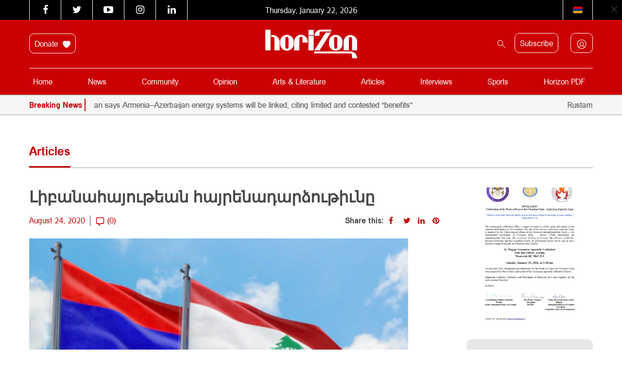

--- FILE ---
content_type: text/javascript; charset=utf-8
request_url: https://horizonweekly.ca/wp-content/cache/min/1/wp-content/themes/horizon_theme/js/jquery.nicescroll.js?ver=1768892479
body_size: 16737
content:
!function(b){function j(){var a=document.getElementsByTagName("script"),b=a[a.length-1].src.split("?")[0];return b.split("/").length>0?b.split("/").slice(0,-1).join("/")+"/":""}function z(a,b,c){for(var d=0;d<b.length;d++)c(a,b[d])}var c=!1,d=!1,f=5e3,g=2e3,h=0,i=b,k=j(),l=["ms","moz","webkit","o"],m=window.requestAnimationFrame||!1,n=window.cancelAnimationFrame||!1;if(!m)for(var o in l){var p=l[o];m||(m=window[p+"RequestAnimationFrame"]),n||(n=window[p+"CancelAnimationFrame"]||window[p+"CancelRequestAnimationFrame"])}var q=window.MutationObserver||window.WebKitMutationObserver||!1,r={zindex:"auto",cursoropacitymin:0,cursoropacitymax:1,cursorcolor:"#424242",cursorwidth:"5px",cursorborder:"1px solid #fff",cursorborderradius:"5px",scrollspeed:60,mousescrollstep:24,touchbehavior:!1,hwacceleration:!0,usetransition:!0,boxzoom:!1,dblclickzoom:!0,gesturezoom:!0,grabcursorenabled:!0,autohidemode:!0,background:"",iframeautoresize:!0,cursorminheight:32,preservenativescrolling:!0,railoffset:!1,bouncescroll:!0,spacebarenabled:!0,railpadding:{top:0,right:0,left:0,bottom:0},disableoutline:!0,horizrailenabled:!0,railalign:"right",railvalign:"bottom",enabletranslate3d:!0,enablemousewheel:!0,enablekeyboard:!0,smoothscroll:!0,sensitiverail:!0,enablemouselockapi:!0,cursorfixedheight:!1,directionlockdeadzone:6,hidecursordelay:400,nativeparentscrolling:!0,enablescrollonselection:!0,overflowx:!0,overflowy:!0,cursordragspeed:.3,rtlmode:!1,cursordragontouch:!1,oneaxismousemode:"auto"},s=!1,t=function(){function g(){var c=["-moz-grab","-webkit-grab","grab"];(b.ischrome&&!b.ischrome22||b.isie)&&(c=[]);for(var d=0;d<c.length;d++){var e=c[d];if(a.style.cursor=e,a.style.cursor==e)return e}return"url(http://www.google.com/intl/en_ALL/mapfiles/openhand.cur),n-resize"}if(s)return s;var a=document.createElement("DIV"),b={};b.haspointerlock="pointerLockElement"in document||"mozPointerLockElement"in document||"webkitPointerLockElement"in document,b.isopera="opera"in window,b.isopera12=b.isopera&&"getUserMedia"in navigator,b.isoperamini="[object OperaMini]"===Object.prototype.toString.call(window.operamini),b.isie="all"in document&&"attachEvent"in a&&!b.isopera,b.isieold=b.isie&&!("msInterpolationMode"in a.style),b.isie7=b.isie&&!b.isieold&&(!("documentMode"in document)||7==document.documentMode),b.isie8=b.isie&&"documentMode"in document&&8==document.documentMode,b.isie9=b.isie&&"performance"in window&&document.documentMode>=9,b.isie10=b.isie&&"performance"in window&&document.documentMode>=10,b.isie9mobile=/iemobile.9/i.test(navigator.userAgent),b.isie9mobile&&(b.isie9=!1),b.isie7mobile=!b.isie9mobile&&b.isie7&&/iemobile/i.test(navigator.userAgent),b.ismozilla="MozAppearance"in a.style,b.iswebkit="WebkitAppearance"in a.style,b.ischrome="chrome"in window,b.ischrome22=b.ischrome&&b.haspointerlock,b.ischrome26=b.ischrome&&"transition"in a.style,b.cantouch="ontouchstart"in document.documentElement||"ontouchstart"in window,b.hasmstouch=window.navigator.msPointerEnabled||!1,b.ismac=/^mac$/i.test(navigator.platform),b.isios=b.cantouch&&/iphone|ipad|ipod/i.test(navigator.platform),b.isios4=b.isios&&!("seal"in Object),b.isandroid=/android/i.test(navigator.userAgent),b.trstyle=!1,b.hastransform=!1,b.hastranslate3d=!1,b.transitionstyle=!1,b.hastransition=!1,b.transitionend=!1;for(var c=["transform","msTransform","webkitTransform","MozTransform","OTransform"],d=0;d<c.length;d++)if(void 0!==a.style[c[d]]){b.trstyle=c[d];break}b.hastransform=0!=b.trstyle,b.hastransform&&(a.style[b.trstyle]="translate3d(1px,2px,3px)",b.hastranslate3d=/translate3d/.test(a.style[b.trstyle])),b.transitionstyle=!1,b.prefixstyle="",b.transitionend=!1;for(var c=["transition","webkitTransition","MozTransition","OTransition","OTransition","msTransition","KhtmlTransition"],e=["","-webkit-","-moz-","-o-","-o","-ms-","-khtml-"],f=["transitionend","webkitTransitionEnd","transitionend","otransitionend","oTransitionEnd","msTransitionEnd","KhtmlTransitionEnd"],d=0;d<c.length;d++)if(c[d]in a.style){b.transitionstyle=c[d],b.prefixstyle=e[d],b.transitionend=f[d];break}return b.ischrome26&&(b.prefixstyle=e[1]),b.hastransition=b.transitionstyle,b.cursorgrabvalue=g(),b.hasmousecapture="setCapture"in a,b.hasMutationObserver=!1!==q,a=null,s=b,b},u=function(a,b){function o(){var a=e.doc.css(l.trstyle);return!(!a||"matrix"!=a.substr(0,6))&&a.replace(/^.*\((.*)\)$/g,"$1").replace(/px/g,"").split(/, +/)}function p(){var a=e.win;if("zIndex"in a)return a.zIndex();for(;a.length>0;){if(9==a[0].nodeType)return!1;var b=a.css("zIndex");if(!isNaN(b)&&0!=b)return parseInt(b);a=a.parent()}return!1}function u(a,b,c){var d=a.css(b),f=parseFloat(d);if(isNaN(f)){f=s[d]||0;var g=3==f?c?e.win.outerHeight()-e.win.innerHeight():e.win.outerWidth()-e.win.innerWidth():1;return e.isie8&&f&&(f+=1),g?f:0}return f}function w(a,b,c,d){e._bind(a,b,function(d){var d=d||window.event,e={original:d,target:d.target||d.srcElement,type:"wheel",deltaMode:"MozMousePixelScroll"==d.type?0:1,deltaX:0,deltaZ:0,preventDefault:function(){return d.preventDefault?d.preventDefault():d.returnValue=!1,!1},stopImmediatePropagation:function(){d.stopImmediatePropagation?d.stopImmediatePropagation():d.cancelBubble=!0}};return"mousewheel"==b?(e.deltaY=-.025*d.wheelDelta,d.wheelDeltaX&&(e.deltaX=-.025*d.wheelDeltaX)):e.deltaY=d.detail,c.call(a,e)},d)}function x(a,b,c){var d,f;if(0==a.deltaMode?(d=-Math.floor(a.deltaX*(e.opt.mousescrollstep/54)),f=-Math.floor(a.deltaY*(e.opt.mousescrollstep/54))):1==a.deltaMode&&(d=-Math.floor(a.deltaX*e.opt.mousescrollstep),f=-Math.floor(a.deltaY*e.opt.mousescrollstep)),b&&e.opt.oneaxismousemode&&0==d&&f&&(d=f,f=0),d&&(e.scrollmom&&e.scrollmom.stop(),e.lastdeltax+=d,e.debounced("mousewheelx",function(){var a=e.lastdeltax;e.lastdeltax=0,e.rail.drag||e.doScrollLeftBy(a)},120)),f){if(e.opt.nativeparentscrolling&&c&&!e.ispage&&!e.zoomactive)if(f<0){if(e.getScrollTop()>=e.page.maxh)return!0}else if(e.getScrollTop()<=0)return!0;e.scrollmom&&e.scrollmom.stop(),e.lastdeltay+=f,e.debounced("mousewheely",function(){var a=e.lastdeltay;e.lastdeltay=0,e.rail.drag||e.doScrollBy(a)},120)}return a.stopImmediatePropagation(),a.preventDefault()}var e=this;if(this.version="3.5.0 BETA5",this.name="nicescroll",this.me=b,this.opt={doc:i("body"),win:!1},i.extend(this.opt,r),this.opt.snapbackspeed=80,a)for(var j in e.opt)void 0!==a[j]&&(e.opt[j]=a[j]);this.doc=e.opt.doc,this.iddoc=this.doc&&this.doc[0]?this.doc[0].id||"":"",this.ispage=/BODY|HTML/.test(e.opt.win?e.opt.win[0].nodeName:this.doc[0].nodeName),this.haswrapper=!1!==e.opt.win,this.win=e.opt.win||(this.ispage?i(window):this.doc),this.docscroll=this.ispage&&!this.haswrapper?i(window):this.win,this.body=i("body"),this.viewport=!1,this.isfixed=!1,this.iframe=!1,this.isiframe="IFRAME"==this.doc[0].nodeName&&"IFRAME"==this.win[0].nodeName,this.istextarea="TEXTAREA"==this.win[0].nodeName,this.forcescreen=!1,this.canshowonmouseevent="scroll"!=e.opt.autohidemode,this.onmousedown=!1,this.onmouseup=!1,this.onmousemove=!1,this.onmousewheel=!1,this.onkeypress=!1,this.ongesturezoom=!1,this.onclick=!1,this.onscrollstart=!1,this.onscrollend=!1,this.onscrollcancel=!1,this.onzoomin=!1,this.onzoomout=!1,this.view=!1,this.page=!1,this.scroll={x:0,y:0},this.scrollratio={x:0,y:0},this.cursorheight=20,this.scrollvaluemax=0,this.checkrtlmode=!1,this.scrollrunning=!1,this.scrollmom=!1,this.observer=!1,this.observerremover=!1;do{this.id="ascrail"+g++}while(document.getElementById(this.id));this.rail=!1,this.cursor=!1,this.cursorfreezed=!1,this.selectiondrag=!1,this.zoom=!1,this.zoomactive=!1,this.hasfocus=!1,this.hasmousefocus=!1,this.visibility=!0,this.locked=!1,this.hidden=!1,this.cursoractive=!0,this.overflowx=e.opt.overflowx,this.overflowy=e.opt.overflowy,this.nativescrollingarea=!1,this.checkarea=0,this.events=[],this.saved={},this.delaylist={},this.synclist={},this.lastdeltax=0,this.lastdeltay=0,this.detected=t();var l=i.extend({},this.detected);this.canhwscroll=l.hastransform&&e.opt.hwacceleration,this.ishwscroll=this.canhwscroll&&e.haswrapper,this.istouchcapable=!1,l.cantouch&&l.ischrome&&!l.isios&&!l.isandroid&&(this.istouchcapable=!0,l.cantouch=!1),l.cantouch&&l.ismozilla&&!l.isios&&!l.isandroid&&(this.istouchcapable=!0,l.cantouch=!1),e.opt.enablemouselockapi||(l.hasmousecapture=!1,l.haspointerlock=!1),this.delayed=function(a,b,c,d){var f=e.delaylist[a],g=(new Date).getTime();if(!d&&f&&f.tt)return!1;f&&f.tt&&clearTimeout(f.tt),f&&f.last+c>g&&!f.tt?e.delaylist[a]={last:g+c,tt:setTimeout(function(){e.delaylist[a].tt=0,b.call()},c)}:f&&f.tt||(e.delaylist[a]={last:g,tt:0},setTimeout(function(){b.call()},0))},this.debounced=function(a,b,c){var d=e.delaylist[a];(new Date).getTime();e.delaylist[a]=b,d||setTimeout(function(){var b=e.delaylist[a];e.delaylist[a]=!1,b.call()},c)},this.synched=function(a,b){function c(){e.onsync||(m(function(){e.onsync=!1;for(a in e.synclist){var b=e.synclist[a];b&&b.call(e),e.synclist[a]=!1}}),e.onsync=!0)}return e.synclist[a]=b,c(),a},this.unsynched=function(a){e.synclist[a]&&(e.synclist[a]=!1)},this.css=function(a,b){for(var c in b)e.saved.css.push([a,c,a.css(c)]),a.css(c,b[c])},this.scrollTop=function(a){return void 0===a?e.getScrollTop():e.setScrollTop(a)},this.scrollLeft=function(a){return void 0===a?e.getScrollLeft():e.setScrollLeft(a)},BezierClass=function(a,b,c,d,e,f,g){this.st=a,this.ed=b,this.spd=c,this.p1=d||0,this.p2=e||1,this.p3=f||0,this.p4=g||1,this.ts=(new Date).getTime(),this.df=this.ed-this.st},BezierClass.prototype={B2:function(a){return 3*a*a*(1-a)},B3:function(a){return 3*a*(1-a)*(1-a)},B4:function(a){return(1-a)*(1-a)*(1-a)},getNow:function(){var a=(new Date).getTime(),b=1-(a-this.ts)/this.spd,c=this.B2(b)+this.B3(b)+this.B4(b);return b<0?this.ed:this.st+Math.round(this.df*c)},update:function(a,b){return this.st=this.getNow(),this.ed=a,this.spd=b,this.ts=(new Date).getTime(),this.df=this.ed-this.st,this}},this.ishwscroll?(this.doc.translate={x:0,y:0,tx:"0px",ty:"0px"},l.hastranslate3d&&l.isios&&this.doc.css("-webkit-backface-visibility","hidden"),this.getScrollTop=function(a){if(!a){var b=o();if(b)return 16==b.length?-b[13]:-b[5];if(e.timerscroll&&e.timerscroll.bz)return e.timerscroll.bz.getNow()}return e.doc.translate.y},this.getScrollLeft=function(a){if(!a){var b=o();if(b)return 16==b.length?-b[12]:-b[4];if(e.timerscroll&&e.timerscroll.bh)return e.timerscroll.bh.getNow()}return e.doc.translate.x},document.createEvent?this.notifyScrollEvent=function(a){var b=document.createEvent("UIEvents");b.initUIEvent("scroll",!1,!0,window,1),a.dispatchEvent(b)}:document.fireEvent?this.notifyScrollEvent=function(a){var b=document.createEventObject();a.fireEvent("onscroll"),b.cancelBubble=!0}:this.notifyScrollEvent=function(a,b){},l.hastranslate3d&&e.opt.enabletranslate3d?(this.setScrollTop=function(a,b){e.doc.translate.y=a,e.doc.translate.ty=-1*a+"px",e.doc.css(l.trstyle,"translate3d("+e.doc.translate.tx+","+e.doc.translate.ty+",0px)"),b||e.notifyScrollEvent(e.win[0])},this.setScrollLeft=function(a,b){e.doc.translate.x=a,e.doc.translate.tx=-1*a+"px",e.doc.css(l.trstyle,"translate3d("+e.doc.translate.tx+","+e.doc.translate.ty+",0px)"),b||e.notifyScrollEvent(e.win[0])}):(this.setScrollTop=function(a,b){e.doc.translate.y=a,e.doc.translate.ty=-1*a+"px",e.doc.css(l.trstyle,"translate("+e.doc.translate.tx+","+e.doc.translate.ty+")"),b||e.notifyScrollEvent(e.win[0])},this.setScrollLeft=function(a,b){e.doc.translate.x=a,e.doc.translate.tx=-1*a+"px",e.doc.css(l.trstyle,"translate("+e.doc.translate.tx+","+e.doc.translate.ty+")"),b||e.notifyScrollEvent(e.win[0])})):(this.getScrollTop=function(){return e.docscroll.scrollTop()},this.setScrollTop=function(a){return e.docscroll.scrollTop(a)},this.getScrollLeft=function(){return e.docscroll.scrollLeft()},this.setScrollLeft=function(a){return e.docscroll.scrollLeft(a)}),this.getTarget=function(a){return!!a&&(a.target?a.target:!!a.srcElement&&a.srcElement)},this.hasParent=function(a,b){if(!a)return!1;for(var c=a.target||a.srcElement||a||!1;c&&c.id!=b;)c=c.parentNode||!1;return!1!==c};var s={thin:1,medium:3,thick:5};this.getOffset=function(){if(e.isfixed)return{top:parseFloat(e.win.css("top")),left:parseFloat(e.win.css("left"))};if(!e.viewport)return e.win.offset();var a=e.win.offset(),b=e.viewport.offset();return{top:a.top-b.top+e.viewport.scrollTop(),left:a.left-b.left+e.viewport.scrollLeft()}},this.updateScrollBar=function(a){if(e.ishwscroll)e.rail.css({height:e.win.innerHeight()}),e.railh&&e.railh.css({width:e.win.innerWidth()});else{var b=e.getOffset(),c={top:b.top,left:b.left};c.top+=u(e.win,"border-top-width",!0);e.win.outerWidth(),e.win.innerWidth();c.left+=e.rail.align?e.win.outerWidth()-u(e.win,"border-right-width")-e.rail.width:u(e.win,"border-left-width");var f=e.opt.railoffset;if(f&&(f.top&&(c.top+=f.top),e.rail.align&&f.left&&(c.left+=f.left)),e.locked||e.rail.css({top:c.top,left:c.left,height:a?a.h:e.win.innerHeight()}),e.zoom&&e.zoom.css({top:c.top+1,left:1==e.rail.align?c.left-20:c.left+e.rail.width+4}),e.railh&&!e.locked){var c={top:b.top,left:b.left},g=e.railh.align?c.top+u(e.win,"border-top-width",!0)+e.win.innerHeight()-e.railh.height:c.top+u(e.win,"border-top-width",!0),h=c.left+u(e.win,"border-left-width");e.railh.css({top:g,left:h,width:e.railh.width})}}},this.doRailClick=function(a,b,c){var d,f,g,h;e.locked||(e.cancelEvent(a),b?(d=c?e.doScrollLeft:e.doScrollTop,g=c?(a.pageX-e.railh.offset().left-e.cursorwidth/2)*e.scrollratio.x:(a.pageY-e.rail.offset().top-e.cursorheight/2)*e.scrollratio.y,d(g)):(d=c?e.doScrollLeftBy:e.doScrollBy,g=c?e.scroll.x:e.scroll.y,h=c?a.pageX-e.railh.offset().left:a.pageY-e.rail.offset().top,f=c?e.view.w:e.view.h,d(g>=h?f:-f)))},e.hasanimationframe=m,e.hascancelanimationframe=n,e.hasanimationframe?e.hascancelanimationframe||(n=function(){e.cancelAnimationFrame=!0}):(m=function(a){return setTimeout(a,15-Math.floor(+new Date/1e3)%16)},n=clearInterval),this.init=function(){function z(a){if(e.selectiondrag){if(a){var b=e.win.outerHeight(),c=a.pageY-e.selectiondrag.top;c>0&&c<b&&(c=0),c>=b&&(c-=b),e.selectiondrag.df=c}if(0!=e.selectiondrag.df){var d=2*-Math.floor(e.selectiondrag.df/6);e.doScrollBy(d),e.debounced("doselectionscroll",function(){z()},50)}}}function C(a){e.iframexd=!1;try{var b="contentDocument"in this?this.contentDocument:this.contentWindow.document;b.domain}catch(a){e.iframexd=!0,b=!1}if(e.iframexd)return"console"in window&&console.log("NiceScroll error: policy restriced iframe"),!0;if(e.forcescreen=!0,e.isiframe&&(e.iframe={doc:i(b),html:e.doc.contents().find("html")[0],body:e.doc.contents().find("body")[0]},e.getContentSize=function(){return{w:Math.max(e.iframe.html.scrollWidth,e.iframe.body.scrollWidth),h:Math.max(e.iframe.html.scrollHeight,e.iframe.body.scrollHeight)}},e.docscroll=i(e.iframe.body)),!l.isios&&e.opt.iframeautoresize&&!e.isiframe){e.win.scrollTop(0),e.doc.height("");var d=Math.max(b.getElementsByTagName("html")[0].scrollHeight,b.body.scrollHeight);e.doc.height(d)}e.lazyResize(30),l.isie7&&e.css(i(e.iframe.html),{"overflow-y":"hidden"}),e.css(i(e.iframe.body),{"overflow-y":"hidden"}),l.isios&&e.haswrapper&&(e.css(i(b.body),{"-webkit-transform":"translate3d(0,0,0)"}),console.log(1)),"contentWindow"in this?e.bind(this.contentWindow,"scroll",e.onscroll):e.bind(b,"scroll",e.onscroll),e.opt.enablemousewheel&&e.bind(b,"mousewheel",e.onmousewheel),e.opt.enablekeyboard&&e.bind(b,l.isopera?"keypress":"keydown",e.onkeypress),(l.cantouch||e.opt.touchbehavior)&&(e.bind(b,"mousedown",e.ontouchstart),e.bind(b,"mousemove",function(a){e.ontouchmove(a,!0)}),e.opt.grabcursorenabled&&l.cursorgrabvalue&&e.css(i(b.body),{cursor:l.cursorgrabvalue})),e.bind(b,"mouseup",e.ontouchend),e.zoom&&(e.opt.dblclickzoom&&e.bind(b,"dblclick",e.doZoom),e.ongesturezoom&&e.bind(b,"gestureend",e.ongesturezoom))}if(e.saved.css=[],l.isie7mobile)return!0;if(l.isoperamini)return!0;if(l.hasmstouch&&e.css(e.ispage?i("html"):e.win,{"-ms-touch-action":"none"}),e.zindex="auto",e.ispage||"auto"!=e.opt.zindex?e.zindex=e.opt.zindex:e.zindex=p()||"auto",e.ispage||"auto"==e.zindex||e.zindex>h&&(h=e.zindex),e.isie&&0==e.zindex&&"auto"==e.opt.zindex&&(e.zindex="auto"),!e.ispage||!l.cantouch&&!l.isieold&&!l.isie9mobile){var a=e.docscroll;e.ispage&&(a=e.haswrapper?e.win:e.doc),l.isie9mobile||e.css(a,{"overflow-y":"hidden"}),e.ispage&&l.isie7&&("BODY"==e.doc[0].nodeName?e.css(i("html"),{"overflow-y":"hidden"}):"HTML"==e.doc[0].nodeName&&e.css(i("body"),{"overflow-y":"hidden"})),!l.isios||e.ispage||e.haswrapper||e.css(i("body"),{"-webkit-overflow-scrolling":"touch"});var b=i(document.createElement("div"));b.css({position:"relative",top:0,float:"right",width:e.opt.cursorwidth,height:"0px","background-color":e.opt.cursorcolor,border:e.opt.cursorborder,"background-clip":"padding-box","-webkit-border-radius":e.opt.cursorborderradius,"-moz-border-radius":e.opt.cursorborderradius,"border-radius":e.opt.cursorborderradius}),b.hborder=parseFloat(b.outerHeight()-b.innerHeight()),e.cursor=b;var g=i(document.createElement("div"));g.attr("id",e.id),g.addClass("nicescroll-rails");var j,m,n=["left","right"];for(var o in n)m=n[o],j=e.opt.railpadding[m],j?g.css("padding-"+m,j+"px"):e.opt.railpadding[m]=0;g.append(b),g.width=Math.max(parseFloat(e.opt.cursorwidth),b.outerWidth())+e.opt.railpadding.left+e.opt.railpadding.right,g.css({width:g.width+"px",zIndex:e.zindex,background:e.opt.background,cursor:"default"}),g.visibility=!0,g.scrollable=!0,g.align="left"==e.opt.railalign?0:1,e.rail=g,e.rail.drag=!1;var r=!1;if(!e.opt.boxzoom||e.ispage||l.isieold||(r=document.createElement("div"),e.bind(r,"click",e.doZoom),e.zoom=i(r),e.zoom.css({cursor:"pointer","z-index":e.zindex,backgroundImage:"url("+k+"zoomico.png)",height:18,width:18,backgroundPosition:"0px 0px"}),e.opt.dblclickzoom&&e.bind(e.win,"dblclick",e.doZoom),l.cantouch&&e.opt.gesturezoom&&(e.ongesturezoom=function(a){return a.scale>1.5&&e.doZoomIn(a),a.scale<.8&&e.doZoomOut(a),e.cancelEvent(a)},e.bind(e.win,"gestureend",e.ongesturezoom))),e.railh=!1,e.opt.horizrailenabled){e.css(a,{"overflow-x":"hidden"});var b=i(document.createElement("div"));b.css({position:"relative",top:0,height:e.opt.cursorwidth,width:"0px","background-color":e.opt.cursorcolor,border:e.opt.cursorborder,"background-clip":"padding-box","-webkit-border-radius":e.opt.cursorborderradius,"-moz-border-radius":e.opt.cursorborderradius,"border-radius":e.opt.cursorborderradius}),b.wborder=parseFloat(b.outerWidth()-b.innerWidth()),e.cursorh=b;var s=i(document.createElement("div"));s.attr("id",e.id+"-hr"),s.addClass("nicescroll-rails"),s.height=Math.max(parseFloat(e.opt.cursorwidth),b.outerHeight()),s.css({height:s.height+"px",zIndex:e.zindex,background:e.opt.background}),s.append(b),s.visibility=!0,s.scrollable=!0,s.align="top"==e.opt.railvalign?0:1,e.railh=s,e.railh.drag=!1}if(e.ispage)g.css({position:"fixed",top:"0px",height:"100%"}),g.align?g.css({right:"0px"}):g.css({left:"0px"}),e.body.append(g),e.railh&&(s.css({position:"fixed",left:"0px",width:"100%"}),s.align?s.css({bottom:"0px"}):s.css({top:"0px"}),e.body.append(s));else{if(e.ishwscroll){"static"==e.win.css("position")&&e.css(e.win,{position:"relative"});var t="HTML"==e.win[0].nodeName?e.body:e.win;e.zoom&&(e.zoom.css({position:"absolute",top:1,right:0,"margin-right":g.width+4}),t.append(e.zoom)),g.css({position:"absolute",top:0}),g.align?g.css({right:0}):g.css({left:0}),t.append(g),s&&(s.css({position:"absolute",left:0,bottom:0}),s.align?s.css({bottom:0}):s.css({top:0}),t.append(s))}else{e.isfixed="fixed"==e.win.css("position");var u=e.isfixed?"fixed":"absolute";e.isfixed||(e.viewport=e.getViewport(e.win[0])),e.viewport&&(e.body=e.viewport,0==/relative|absolute/.test(e.viewport.css("position"))&&e.css(e.viewport,{position:"relative"})),g.css({position:u}),e.zoom&&e.zoom.css({position:u}),e.updateScrollBar(),e.body.append(g),e.zoom&&e.body.append(e.zoom),e.railh&&(s.css({position:u}),e.body.append(s))}l.isios&&e.css(e.win,{"-webkit-tap-highlight-color":"rgba(0,0,0,0)","-webkit-touch-callout":"none"}),l.isie&&e.opt.disableoutline&&e.win.attr("hideFocus","true"),l.iswebkit&&e.opt.disableoutline&&e.win.css({outline:"none"})}if(!1===e.opt.autohidemode?(e.autohidedom=!1,e.rail.css({opacity:e.opt.cursoropacitymax}),e.railh&&e.railh.css({opacity:e.opt.cursoropacitymax})):!0===e.opt.autohidemode?(e.autohidedom=i().add(e.rail),l.isie8&&(e.autohidedom=e.autohidedom.add(e.cursor)),e.railh&&(e.autohidedom=e.autohidedom.add(e.railh)),e.railh&&l.isie8&&(e.autohidedom=e.autohidedom.add(e.cursorh))):"scroll"==e.opt.autohidemode?(e.autohidedom=i().add(e.rail),e.railh&&(e.autohidedom=e.autohidedom.add(e.railh))):"cursor"==e.opt.autohidemode?(e.autohidedom=i().add(e.cursor),e.railh&&(e.autohidedom=e.autohidedom.add(e.cursorh))):"hidden"==e.opt.autohidemode&&(e.autohidedom=!1,e.hide(),e.locked=!1),l.isie9mobile){e.scrollmom=new v(e),e.onmangotouch=function(a){var b=e.getScrollTop(),c=e.getScrollLeft();if(b==e.scrollmom.lastscrolly&&c==e.scrollmom.lastscrollx)return!0;var d=b-e.mangotouch.sy,f=c-e.mangotouch.sx;if(0!=Math.round(Math.sqrt(Math.pow(f,2)+Math.pow(d,2)))){var h=d<0?-1:1,i=f<0?-1:1,j=+new Date;if(e.mangotouch.lazy&&clearTimeout(e.mangotouch.lazy),j-e.mangotouch.tm>80||e.mangotouch.dry!=h||e.mangotouch.drx!=i)e.scrollmom.stop(),e.scrollmom.reset(c,b),e.mangotouch.sy=b,e.mangotouch.ly=b,e.mangotouch.sx=c,e.mangotouch.lx=c,e.mangotouch.dry=h,e.mangotouch.drx=i,e.mangotouch.tm=j;else{e.scrollmom.stop(),e.scrollmom.update(e.mangotouch.sx-f,e.mangotouch.sy-d),e.mangotouch.tm,e.mangotouch.tm=j;var l=Math.max(Math.abs(e.mangotouch.ly-b),Math.abs(e.mangotouch.lx-c));e.mangotouch.ly=b,e.mangotouch.lx=c,l>2&&(e.mangotouch.lazy=setTimeout(function(){e.mangotouch.lazy=!1,e.mangotouch.dry=0,e.mangotouch.drx=0,e.mangotouch.tm=0,e.scrollmom.doMomentum(30)},100))}}};var w=e.getScrollTop(),x=e.getScrollLeft();e.mangotouch={sy:w,ly:w,dry:0,sx:x,lx:x,drx:0,lazy:!1,tm:0},e.bind(e.docscroll,"scroll",e.onmangotouch)}else{if(l.cantouch||e.istouchcapable||e.opt.touchbehavior||l.hasmstouch){e.scrollmom=new v(e),e.ontouchstart=function(a){if(a.pointerType&&2!=a.pointerType)return!1;if(!e.locked){if(l.hasmstouch)for(var b=!!a.target&&a.target;b;){var c=i(b).getNiceScroll();if(c.length>0&&c[0].me==e.me)break;if(c.length>0)return!1;if("DIV"==b.nodeName&&b.id==e.id)break;b=!!b.parentNode&&b.parentNode}e.cancelScroll();var b=e.getTarget(a);if(b){if(/INPUT/i.test(b.nodeName)&&/range/i.test(b.type))return e.stopPropagation(a)}if(!("clientX"in a)&&"changedTouches"in a&&(a.clientX=a.changedTouches[0].clientX,a.clientY=a.changedTouches[0].clientY),e.forcescreen){var f=a,a={original:a.original?a.original:a};a.clientX=f.screenX,a.clientY=f.screenY}if(e.rail.drag={x:a.clientX,y:a.clientY,sx:e.scroll.x,sy:e.scroll.y,st:e.getScrollTop(),sl:e.getScrollLeft(),pt:2,dl:!1},e.ispage||!e.opt.directionlockdeadzone)e.rail.drag.dl="f";else{var g={w:i(window).width(),h:i(window).height()},h={w:Math.max(document.body.scrollWidth,document.documentElement.scrollWidth),h:Math.max(document.body.scrollHeight,document.documentElement.scrollHeight)},j=Math.max(0,h.h-g.h),k=Math.max(0,h.w-g.w);!e.rail.scrollable&&e.railh.scrollable?e.rail.drag.ck=j>0&&"v":e.rail.scrollable&&!e.railh.scrollable?e.rail.drag.ck=k>0&&"h":e.rail.drag.ck=!1,e.rail.drag.ck||(e.rail.drag.dl="f")}if(e.opt.touchbehavior&&e.isiframe&&l.isie){var m=e.win.position();e.rail.drag.x+=m.left,e.rail.drag.y+=m.top}if(e.hasmoving=!1,e.lastmouseup=!1,e.scrollmom.reset(a.clientX,a.clientY),!l.cantouch&&!this.istouchcapable&&!l.hasmstouch){if(!(!!b&&/INPUT|SELECT|TEXTAREA/i.test(b.nodeName)))return!e.ispage&&l.hasmousecapture&&b.setCapture(),e.opt.touchbehavior?e.cancelEvent(a):e.stopPropagation(a);/SUBMIT|CANCEL|BUTTON/i.test(i(b).attr("type"))&&(pc={tg:b,click:!1},e.preventclick=pc)}}},e.ontouchend=function(a){return(!a.pointerType||2==a.pointerType)&&(e.rail.drag&&2==e.rail.drag.pt&&(e.scrollmom.doMomentum(),e.rail.drag=!1,e.hasmoving&&(e.hasmoving=!1,e.lastmouseup=!0,e.hideCursor(),l.hasmousecapture&&document.releaseCapture(),!l.cantouch))?e.cancelEvent(a):void 0)};var y=e.opt.touchbehavior&&e.isiframe&&!l.hasmousecapture;e.ontouchmove=function(a,b){if(a.pointerType&&2!=a.pointerType)return!1;if(e.rail.drag&&2==e.rail.drag.pt){if(l.cantouch&&void 0===a.original)return!0;e.hasmoving=!0,e.preventclick&&!e.preventclick.click&&(e.preventclick.click=e.preventclick.tg.onclick||!1,e.preventclick.tg.onclick=e.onpreventclick);if(a=i.extend({original:a},a),"changedTouches"in a&&(a.clientX=a.changedTouches[0].clientX,a.clientY=a.changedTouches[0].clientY),e.forcescreen){var d=a,a={original:a.original?a.original:a};a.clientX=d.screenX,a.clientY=d.screenY}var f=ofy=0;if(y&&!b){var g=e.win.position();f=-g.left,ofy=-g.top}var h=a.clientY+ofy,j=h-e.rail.drag.y,k=a.clientX+f,m=k-e.rail.drag.x,n=e.rail.drag.st-j;if(e.ishwscroll&&e.opt.bouncescroll?n<0?n=Math.round(n/2):n>e.page.maxh&&(n=e.page.maxh+Math.round((n-e.page.maxh)/2)):(n<0&&(n=0,h=0),n>e.page.maxh&&(n=e.page.maxh,h=0)),e.railh&&e.railh.scrollable){var o=e.rail.drag.sl-m;e.ishwscroll&&e.opt.bouncescroll?o<0?o=Math.round(o/2):o>e.page.maxw&&(o=e.page.maxw+Math.round((o-e.page.maxw)/2)):(o<0&&(o=0,k=0),o>e.page.maxw&&(o=e.page.maxw,k=0))}var p=!1;if(e.rail.drag.dl)p=!0,"v"==e.rail.drag.dl?o=e.rail.drag.sl:"h"==e.rail.drag.dl&&(n=e.rail.drag.st);else{var q=Math.abs(j),r=Math.abs(m),s=e.opt.directionlockdeadzone;if("v"==e.rail.drag.ck){if(q>s&&r<=.3*q)return e.rail.drag=!1,!0;r>s&&(e.rail.drag.dl="f",i("body").scrollTop(i("body").scrollTop()))}else if("h"==e.rail.drag.ck){if(r>s&&q<=.3*r)return e.rail.drag=!1,!0;q>s&&(e.rail.drag.dl="f",i("body").scrollLeft(i("body").scrollLeft()))}}if(e.synched("touchmove",function(){e.rail.drag&&2==e.rail.drag.pt&&(e.prepareTransition&&e.prepareTransition(0),e.rail.scrollable&&e.setScrollTop(n),e.scrollmom.update(k,h),e.railh&&e.railh.scrollable?(e.setScrollLeft(o),e.showCursor(n,o)):e.showCursor(n),l.isie10&&document.selection.clear())}),l.ischrome&&e.istouchcapable&&(p=!1),p)return e.cancelEvent(a)}}}e.onmousedown=function(a,b){if(!e.rail.drag||1==e.rail.drag.pt){if(e.locked)return e.cancelEvent(a);e.cancelScroll(),e.rail.drag={x:a.clientX,y:a.clientY,sx:e.scroll.x,sy:e.scroll.y,pt:1,hr:!!b};var c=e.getTarget(a);return!e.ispage&&l.hasmousecapture&&c.setCapture(),e.isiframe&&!l.hasmousecapture&&(e.saved.csspointerevents=e.doc.css("pointer-events"),e.css(e.doc,{"pointer-events":"none"})),e.cancelEvent(a)}},e.onmouseup=function(a){if(e.rail.drag){if(l.hasmousecapture&&document.releaseCapture(),e.isiframe&&!l.hasmousecapture&&e.doc.css("pointer-events",e.saved.csspointerevents),1!=e.rail.drag.pt)return;return e.rail.drag=!1,e.cancelEvent(a)}},e.onmousemove=function(a){if(e.rail.drag){if(1!=e.rail.drag.pt)return;if(l.ischrome&&0==a.which)return e.onmouseup(a);if(e.cursorfreezed=!0,e.rail.drag.hr){e.scroll.x=e.rail.drag.sx+(a.clientX-e.rail.drag.x),e.scroll.x<0&&(e.scroll.x=0);var b=e.scrollvaluemaxw;e.scroll.x>b&&(e.scroll.x=b)}else{e.scroll.y=e.rail.drag.sy+(a.clientY-e.rail.drag.y),e.scroll.y<0&&(e.scroll.y=0);var c=e.scrollvaluemax;e.scroll.y>c&&(e.scroll.y=c)}return e.synched("mousemove",function(){e.rail.drag&&1==e.rail.drag.pt&&(e.showCursor(),e.rail.drag.hr?e.doScrollLeft(Math.round(e.scroll.x*e.scrollratio.x),e.opt.cursordragspeed):e.doScrollTop(Math.round(e.scroll.y*e.scrollratio.y),e.opt.cursordragspeed))}),e.cancelEvent(a)}},l.cantouch||e.opt.touchbehavior?(e.onpreventclick=function(a){if(e.preventclick)return e.preventclick.tg.onclick=e.preventclick.click,e.preventclick=!1,e.cancelEvent(a)},e.bind(e.win,"mousedown",e.ontouchstart),e.onclick=!l.isios&&function(a){return!e.lastmouseup||(e.lastmouseup=!1,e.cancelEvent(a))},e.opt.grabcursorenabled&&l.cursorgrabvalue&&(e.css(e.ispage?e.doc:e.win,{cursor:l.cursorgrabvalue}),e.css(e.rail,{cursor:l.cursorgrabvalue}))):("getSelection"in document?e.hasTextSelected=function(){return document.getSelection().rangeCount>0}:"selection"in document?e.hasTextSelected=function(){return"None"!=document.selection.type}:e.hasTextSelected=function(){return!1},e.onselectionstart=function(a){e.ispage||(e.selectiondrag=e.win.offset())},e.onselectionend=function(a){e.selectiondrag=!1},e.onselectiondrag=function(a){e.selectiondrag&&e.hasTextSelected()&&e.debounced("selectionscroll",function(){z(a)},250)}),l.hasmstouch&&(e.css(e.rail,{"-ms-touch-action":"none"}),e.css(e.cursor,{"-ms-touch-action":"none"}),e.bind(e.win,"MSPointerDown",e.ontouchstart),e.bind(document,"MSPointerUp",e.ontouchend),e.bind(document,"MSPointerMove",e.ontouchmove),e.bind(e.cursor,"MSGestureHold",function(a){a.preventDefault()}),e.bind(e.cursor,"contextmenu",function(a){a.preventDefault()})),this.istouchcapable&&(e.bind(e.win,"touchstart",e.ontouchstart),e.bind(document,"touchend",e.ontouchend),e.bind(document,"touchcancel",e.ontouchend),e.bind(document,"touchmove",e.ontouchmove)),e.bind(e.cursor,"mousedown",e.onmousedown),e.bind(e.cursor,"mouseup",e.onmouseup),e.railh&&(e.bind(e.cursorh,"mousedown",function(a){e.onmousedown(a,!0)}),e.bind(e.cursorh,"mouseup",function(a){if(!e.rail.drag||2!=e.rail.drag.pt)return e.rail.drag=!1,e.hasmoving=!1,e.hideCursor(),l.hasmousecapture&&document.releaseCapture(),e.cancelEvent(a)})),(e.opt.cursordragontouch||!l.cantouch&&!e.opt.touchbehavior)&&(e.rail.css({cursor:"default"}),e.railh&&e.railh.css({cursor:"default"}),e.jqbind(e.rail,"mouseenter",function(){e.canshowonmouseevent&&e.showCursor(),e.rail.active=!0}),e.jqbind(e.rail,"mouseleave",function(){e.rail.active=!1,e.rail.drag||e.hideCursor()}),e.opt.sensitiverail&&(e.bind(e.rail,"click",function(a){e.doRailClick(a,!1,!1)}),e.bind(e.rail,"dblclick",function(a){e.doRailClick(a,!0,!1)}),e.bind(e.cursor,"click",function(a){e.cancelEvent(a)}),e.bind(e.cursor,"dblclick",function(a){e.cancelEvent(a)})),e.railh&&(e.jqbind(e.railh,"mouseenter",function(){e.canshowonmouseevent&&e.showCursor(),e.rail.active=!0}),e.jqbind(e.railh,"mouseleave",function(){e.rail.active=!1,e.rail.drag||e.hideCursor()}),e.opt.sensitiverail&&(e.bind(e.railh,"click",function(a){e.doRailClick(a,!1,!0)}),e.bind(e.railh,"dblclick",function(a){e.doRailClick(a,!0,!0)}),e.bind(e.cursorh,"click",function(a){e.cancelEvent(a)}),e.bind(e.cursorh,"dblclick",function(a){e.cancelEvent(a)})))),l.cantouch||e.opt.touchbehavior?(e.bind(l.hasmousecapture?e.win:document,"mouseup",e.ontouchend),e.bind(document,"mousemove",e.ontouchmove),e.onclick&&e.bind(document,"click",e.onclick),e.opt.cursordragontouch&&(e.bind(e.cursor,"mousedown",e.onmousedown),e.bind(e.cursor,"mousemove",e.onmousemove),e.cursorh&&e.bind(e.cursorh,"mousedown",e.onmousedown),e.cursorh&&e.bind(e.cursorh,"mousemove",e.onmousemove))):(e.bind(l.hasmousecapture?e.win:document,"mouseup",e.onmouseup),e.bind(document,"mousemove",e.onmousemove),e.onclick&&e.bind(document,"click",e.onclick),!e.ispage&&e.opt.enablescrollonselection&&(e.bind(e.win[0],"mousedown",e.onselectionstart),e.bind(document,"mouseup",e.onselectionend),e.bind(e.cursor,"mouseup",e.onselectionend),e.cursorh&&e.bind(e.cursorh,"mouseup",e.onselectionend),e.bind(document,"mousemove",e.onselectiondrag)),e.zoom&&(e.jqbind(e.zoom,"mouseenter",function(){e.canshowonmouseevent&&e.showCursor(),e.rail.active=!0}),e.jqbind(e.zoom,"mouseleave",function(){e.rail.active=!1,e.rail.drag||e.hideCursor()}))),e.opt.enablemousewheel&&(e.isiframe||e.bind(l.isie&&e.ispage?document:e.win,"mousewheel",e.onmousewheel),e.bind(e.rail,"mousewheel",e.onmousewheel),e.railh&&e.bind(e.railh,"mousewheel",e.onmousewheelhr)),e.ispage||l.cantouch||/HTML|BODY/.test(e.win[0].nodeName)||(e.win.attr("tabindex")||e.win.attr({tabindex:f++}),e.jqbind(e.win,"focus",function(a){c=e.getTarget(a).id||!0,e.hasfocus=!0,e.canshowonmouseevent&&e.noticeCursor()}),e.jqbind(e.win,"blur",function(a){c=!1,e.hasfocus=!1}),e.jqbind(e.win,"mouseenter",function(a){d=e.getTarget(a).id||!0,e.hasmousefocus=!0,e.canshowonmouseevent&&e.noticeCursor()}),e.jqbind(e.win,"mouseleave",function(){d=!1,e.hasmousefocus=!1}))}if(e.onkeypress=function(a){if(e.locked&&0==e.page.maxh)return!0;a=a||window.e;var b=e.getTarget(a);if(b&&/INPUT|TEXTAREA|SELECT|OPTION/.test(b.nodeName)){if(!(b.getAttribute("type")||b.type||!1)||!/submit|button|cancel/i.tp)return!0}if(e.hasfocus||e.hasmousefocus&&!c||e.ispage&&!c&&!d){var g=a.keyCode;if(e.locked&&27!=g)return e.cancelEvent(a);var h=a.ctrlKey||!1,i=a.shiftKey||!1,j=!1;switch(g){case 38:case 63233:e.doScrollBy(72),j=!0;break;case 40:case 63235:e.doScrollBy(-72),j=!0;break;case 37:case 63232:e.railh&&(h?e.doScrollLeft(0):e.doScrollLeftBy(72),j=!0);break;case 39:case 63234:e.railh&&(h?e.doScrollLeft(e.page.maxw):e.doScrollLeftBy(-72),j=!0);break;case 33:case 63276:e.doScrollBy(e.view.h),j=!0;break;case 34:case 63277:e.doScrollBy(-e.view.h),j=!0;break;case 36:case 63273:e.railh&&h?e.doScrollPos(0,0):e.doScrollTo(0),j=!0;break;case 35:case 63275:e.railh&&h?e.doScrollPos(e.page.maxw,e.page.maxh):e.doScrollTo(e.page.maxh),j=!0;break;case 32:e.opt.spacebarenabled&&(i?e.doScrollBy(e.view.h):e.doScrollBy(-e.view.h),j=!0);break;case 27:e.zoomactive&&(e.doZoom(),j=!0)}if(j)return e.cancelEvent(a)}},e.opt.enablekeyboard&&e.bind(document,l.isopera&&!l.isopera12?"keypress":"keydown",e.onkeypress),e.bind(window,"resize",e.lazyResize),e.bind(window,"orientationchange",e.lazyResize),e.bind(window,"load",e.lazyResize),l.ischrome&&!e.ispage&&!e.haswrapper){var A=e.win.attr("style"),B=parseFloat(e.win.css("width"))+1;e.win.css("width",B),e.synched("chromefix",function(){e.win.attr("style",A)})}e.onAttributeChange=function(a){e.lazyResize(250)},e.ispage||e.haswrapper||(!1!==q?(e.observer=new q(function(a){a.forEach(e.onAttributeChange)}),e.observer.observe(e.win[0],{childList:!0,characterData:!1,attributes:!0,subtree:!1}),e.observerremover=new q(function(a){a.forEach(function(a){if(a.removedNodes.length>0)for(var b in a.removedNodes)if(a.removedNodes[b]==e.win[0])return e.remove()})}),e.observerremover.observe(e.win[0].parentNode,{childList:!0,characterData:!1,attributes:!1,subtree:!1})):(e.bind(e.win,l.isie&&!l.isie9?"propertychange":"DOMAttrModified",e.onAttributeChange),l.isie9&&e.win[0].attachEvent("onpropertychange",e.onAttributeChange),e.bind(e.win,"DOMNodeRemoved",function(a){a.target==e.win[0]&&e.remove()}))),!e.ispage&&e.opt.boxzoom&&e.bind(window,"resize",e.resizeZoom),e.istextarea&&e.bind(e.win,"mouseup",e.lazyResize),e.checkrtlmode=!0,e.lazyResize(30)}"IFRAME"==this.doc[0].nodeName&&(this.doc[0].readyState&&"complete"==this.doc[0].readyState&&setTimeout(function(){C.call(e.doc[0],!1)},500),e.bind(this.doc,"load",C))},this.showCursor=function(a,b){e.cursortimeout&&(clearTimeout(e.cursortimeout),e.cursortimeout=0),e.rail&&(e.autohidedom&&(e.autohidedom.stop().css({opacity:e.opt.cursoropacitymax}),e.cursoractive=!0),e.rail.drag&&1==e.rail.drag.pt||(void 0!==a&&!1!==a&&(e.scroll.y=Math.round(1*a/e.scrollratio.y)),void 0!==b&&(e.scroll.x=Math.round(1*b/e.scrollratio.x))),e.cursor.css({height:e.cursorheight,top:e.scroll.y}),e.cursorh&&(!e.rail.align&&e.rail.visibility?e.cursorh.css({width:e.cursorwidth,left:e.scroll.x+e.rail.width}):e.cursorh.css({width:e.cursorwidth,left:e.scroll.x}),e.cursoractive=!0),e.zoom&&e.zoom.stop().css({opacity:e.opt.cursoropacitymax}))},this.hideCursor=function(a){e.cursortimeout||e.rail&&e.autohidedom&&(e.cursortimeout=setTimeout(function(){e.rail.active&&e.showonmouseevent||(e.autohidedom.stop().animate({opacity:e.opt.cursoropacitymin}),e.zoom&&e.zoom.stop().animate({opacity:e.opt.cursoropacitymin}),e.cursoractive=!1),e.cursortimeout=0},a||e.opt.hidecursordelay))},this.noticeCursor=function(a,b,c){e.showCursor(b,c),e.rail.active||e.hideCursor(a)},this.getContentSize=e.ispage?function(){return{w:Math.max(document.body.scrollWidth,document.documentElement.scrollWidth),h:Math.max(document.body.scrollHeight,document.documentElement.scrollHeight)}}:e.haswrapper?function(){return{w:e.doc.outerWidth()+parseInt(e.win.css("paddingLeft"))+parseInt(e.win.css("paddingRight")),h:e.doc.outerHeight()+parseInt(e.win.css("paddingTop"))+parseInt(e.win.css("paddingBottom"))}}:function(){return{w:e.docscroll[0].scrollWidth,h:e.docscroll[0].scrollHeight}},this.onResize=function(a,b){if(!e.win)return!1;if(!e.haswrapper&&!e.ispage){if("none"==e.win.css("display"))return e.visibility&&e.hideRail().hideRailHr(),!1;e.hidden||e.visibility||e.showRail().showRailHr()}var c=e.page.maxh,d=e.page.maxw,f={h:e.view.h,w:e.view.w};if(e.view={w:e.ispage?e.win.width():parseInt(e.win[0].clientWidth),h:e.ispage?e.win.height():parseInt(e.win[0].clientHeight)},e.page=b||e.getContentSize(),e.page.maxh=Math.max(0,e.page.h-e.view.h),e.page.maxw=Math.max(0,e.page.w-e.view.w),e.page.maxh==c&&e.page.maxw==d&&e.view.w==f.w){if(e.ispage)return e;var g=e.win.offset();if(e.lastposition){var h=e.lastposition;if(h.top==g.top&&h.left==g.left)return e}e.lastposition=g}return 0==e.page.maxh?(e.hideRail(),e.scrollvaluemax=0,e.scroll.y=0,e.scrollratio.y=0,e.cursorheight=0,e.setScrollTop(0),e.rail.scrollable=!1):e.rail.scrollable=!0,0==e.page.maxw?(e.hideRailHr(),e.scrollvaluemaxw=0,e.scroll.x=0,e.scrollratio.x=0,e.cursorwidth=0,e.setScrollLeft(0),e.railh.scrollable=!1):e.railh.scrollable=!0,e.locked=0==e.page.maxh&&0==e.page.maxw,e.locked?(e.ispage||e.updateScrollBar(e.view),!1):(e.hidden||e.visibility?e.hidden||e.railh.visibility||e.showRailHr():e.showRail().showRailHr(),e.istextarea&&e.win.css("resize")&&"none"!=e.win.css("resize")&&(e.view.h-=20),e.cursorheight=Math.min(e.view.h,Math.round(e.view.h*(e.view.h/e.page.h))),e.cursorheight=e.opt.cursorfixedheight?e.opt.cursorfixedheight:Math.max(e.opt.cursorminheight,e.cursorheight),e.cursorwidth=Math.min(e.view.w,Math.round(e.view.w*(e.view.w/e.page.w))),e.cursorwidth=e.opt.cursorfixedheight?e.opt.cursorfixedheight:Math.max(e.opt.cursorminheight,e.cursorwidth),e.scrollvaluemax=e.view.h-e.cursorheight-e.cursor.hborder,e.railh&&(e.railh.width=e.page.maxh>0?e.view.w-e.rail.width:e.view.w,e.scrollvaluemaxw=e.railh.width-e.cursorwidth-e.cursorh.wborder),e.checkrtlmode&&e.railh&&(e.checkrtlmode=!1,e.opt.rtlmode&&0==e.scroll.x&&e.setScrollLeft(e.page.maxw)),e.ispage||e.updateScrollBar(e.view),e.scrollratio={x:e.page.maxw/e.scrollvaluemaxw,y:e.page.maxh/e.scrollvaluemax},e.getScrollTop()>e.page.maxh?e.doScrollTop(e.page.maxh):(e.scroll.y=Math.round(e.getScrollTop()*(1/e.scrollratio.y)),e.scroll.x=Math.round(e.getScrollLeft()*(1/e.scrollratio.x)),e.cursoractive&&e.noticeCursor()),e.scroll.y&&0==e.getScrollTop()&&e.doScrollTo(Math.floor(e.scroll.y*e.scrollratio.y)),e)},this.resize=e.onResize,this.lazyResize=function(a){return a=isNaN(a)?30:a,e.delayed("resize",e.resize,a),e},this._bind=function(a,b,c,d){e.events.push({e:a,n:b,f:c,b:d,q:!1}),a.addEventListener?a.addEventListener(b,c,d||!1):a.attachEvent?a.attachEvent("on"+b,c):a["on"+b]=c},this.jqbind=function(a,b,c){e.events.push({e:a,n:b,f:c,q:!0}),i(a).bind(b,c)},this.bind=function(a,b,c,d){var f="jquery"in a?a[0]:a;if("mousewheel"==b)if("onwheel"in e.win)e._bind(f,"wheel",c,d||!1);else{var g=void 0!==document.onmousewheel?"mousewheel":"DOMMouseScroll";w(f,g,c,d||!1),"DOMMouseScroll"==g&&w(f,"MozMousePixelScroll",c,d||!1)}else if(f.addEventListener){if(l.cantouch&&/mouseup|mousedown|mousemove/.test(b)){var h="mousedown"==b?"touchstart":"mouseup"==b?"touchend":"touchmove";e._bind(f,h,function(a){if(a.touches){if(a.touches.length<2){var b=a.touches.length?a.touches[0]:a;b.original=a,c.call(this,b)}}else if(a.changedTouches){var b=a.changedTouches[0];b.original=a,c.call(this,b)}},d||!1)}e._bind(f,b,c,d||!1),l.cantouch&&"mouseup"==b&&e._bind(f,"touchcancel",c,d||!1)}else e._bind(f,b,function(a){return a=a||window.event||!1,a&&a.srcElement&&(a.target=a.srcElement),"pageY"in a||(a.pageX=a.clientX+document.documentElement.scrollLeft,a.pageY=a.clientY+document.documentElement.scrollTop),!1!==c.call(f,a)&&!1!==d||e.cancelEvent(a)})},this._unbind=function(a,b,c,d){a.removeEventListener?a.removeEventListener(b,c,d):a.detachEvent?a.detachEvent("on"+b,c):a["on"+b]=!1},this.unbindAll=function(){for(var a=0;a<e.events.length;a++){var b=e.events[a];b.q?b.e.unbind(b.n,b.f):e._unbind(b.e,b.n,b.f,b.b)}},this.cancelEvent=function(a){var a=a.original?a.original:a||(window.event||!1);return!!a&&(a.preventDefault&&a.preventDefault(),a.stopPropagation&&a.stopPropagation(),a.preventManipulation&&a.preventManipulation(),a.cancelBubble=!0,a.cancel=!0,a.returnValue=!1,!1)},this.stopPropagation=function(a){var a=a.original?a.original:a||(window.event||!1);return!!a&&(a.stopPropagation?a.stopPropagation():(a.cancelBubble&&(a.cancelBubble=!0),!1))},this.showRail=function(){return 0==e.page.maxh||!e.ispage&&"none"==e.win.css("display")||(e.visibility=!0,e.rail.visibility=!0,e.rail.css("display","block")),e},this.showRailHr=function(){return e.railh?(0==e.page.maxw||!e.ispage&&"none"==e.win.css("display")||(e.railh.visibility=!0,e.railh.css("display","block")),e):e},this.hideRail=function(){return e.visibility=!1,e.rail.visibility=!1,e.rail.css("display","none"),e},this.hideRailHr=function(){return e.railh?(e.railh.visibility=!1,e.railh.css("display","none"),e):e},this.show=function(){return e.hidden=!1,e.locked=!1,e.showRail().showRailHr()},this.hide=function(){return e.hidden=!0,e.locked=!0,e.hideRail().hideRailHr()},this.toggle=function(){return e.hidden?e.show():e.hide()},this.remove=function(){e.stop(),e.cursortimeout&&clearTimeout(e.cursortimeout),e.doZoomOut(),e.unbindAll(),l.isie9&&e.win[0].detachEvent("onpropertychange",e.onAttributeChange),!1!==e.observer&&e.observer.disconnect(),!1!==e.observerremover&&e.observerremover.disconnect(),e.events=null,e.cursor&&e.cursor.remove(),e.cursorh&&e.cursorh.remove(),e.rail&&e.rail.remove(),e.railh&&e.railh.remove(),e.zoom&&e.zoom.remove();for(var a=0;a<e.saved.css.length;a++){var b=e.saved.css[a];b[0].css(b[1],void 0===b[2]?"":b[2])}e.saved=!1,e.me.data("__nicescroll","");var c=i.nicescroll;c.each(function(a){if(this&&this.id===e.id){delete c[a];for(var b=++a;b<c.length;b++,a++)c[a]=c[b];c.length--,c.length&&delete c[c.length]}});for(var d in e)e[d]=null,delete e[d];e=null},this.scrollstart=function(a){return this.onscrollstart=a,e},this.scrollend=function(a){return this.onscrollend=a,e},this.scrollcancel=function(a){return this.onscrollcancel=a,e},this.zoomin=function(a){return this.onzoomin=a,e},this.zoomout=function(a){return this.onzoomout=a,e},this.isScrollable=function(a){var b=a.target?a.target:a;if("OPTION"==b.nodeName)return!0;for(;b&&1==b.nodeType&&!/BODY|HTML/.test(b.nodeName);){var c=i(b);if(/scroll|auto/.test(c.css("overflowY")||c.css("overflowX")||c.css("overflow")||""))return b.clientHeight!=b.scrollHeight;b=!!b.parentNode&&b.parentNode}return!1},this.getViewport=function(a){for(var b=!(!a||!a.parentNode)&&a.parentNode;b&&1==b.nodeType&&!/BODY|HTML/.test(b.nodeName);){var c=i(b);if(/scroll|auto/.test(c.css("overflowY")||c.css("overflowX")||c.css("overflow")||"")&&b.clientHeight!=b.scrollHeight)return c;if(c.getNiceScroll().length>0)return c;b=!!b.parentNode&&b.parentNode}return!1},this.onmousewheel=function(a){if(e.locked)return e.debounced("checkunlock",e.resize,250),!0;if(e.rail.drag)return e.cancelEvent(a);if("auto"==e.opt.oneaxismousemode&&0!=a.deltaX&&(e.opt.oneaxismousemode=!1),e.opt.oneaxismousemode&&0==a.deltaX&&!e.rail.scrollable)return!e.railh||!e.railh.scrollable||e.onmousewheelhr(a);var b=+new Date,c=!1;if(e.opt.preservenativescrolling&&e.checkarea+600<b&&(e.nativescrollingarea=e.isScrollable(a),c=!0),e.checkarea=b,e.nativescrollingarea)return!0;var d=x(a,!1,c);return d&&(e.checkarea=0),d},this.onmousewheelhr=function(a){if(e.locked||!e.railh.scrollable)return!0;if(e.rail.drag)return e.cancelEvent(a);var b=+new Date,c=!1;return e.opt.preservenativescrolling&&e.checkarea+600<b&&(e.nativescrollingarea=e.isScrollable(a),c=!0),e.checkarea=b,!!e.nativescrollingarea||(e.locked?e.cancelEvent(a):x(a,!0,c))},this.stop=function(){return e.cancelScroll(),e.scrollmon&&e.scrollmon.stop(),e.cursorfreezed=!1,e.scroll.y=Math.round(e.getScrollTop()*(1/e.scrollratio.y)),e.noticeCursor(),e},this.getTransitionSpeed=function(a){var b=Math.round(10*e.opt.scrollspeed),c=Math.min(b,Math.round(a/20*e.opt.scrollspeed));return c>20?c:0},e.opt.smoothscroll?e.ishwscroll&&l.hastransition&&e.opt.usetransition?(this.prepareTransition=function(a,b){var c=b?a>20?a:0:e.getTransitionSpeed(a),d=c?l.prefixstyle+"transform "+c+"ms ease-out":"";return e.lasttransitionstyle&&e.lasttransitionstyle==d||(e.lasttransitionstyle=d,e.doc.css(l.transitionstyle,d)),c},this.doScrollLeft=function(a,b){var c=e.scrollrunning?e.newscrolly:e.getScrollTop();e.doScrollPos(a,c,b)},this.doScrollTop=function(a,b){var c=e.scrollrunning?e.newscrollx:e.getScrollLeft();e.doScrollPos(c,a,b)},this.doScrollPos=function(a,b,c){var d=e.getScrollTop(),f=e.getScrollLeft();return((e.newscrolly-d)*(b-d)<0||(e.newscrollx-f)*(a-f)<0)&&e.cancelScroll(),0==e.opt.bouncescroll&&(b<0?b=0:b>e.page.maxh&&(b=e.page.maxh),a<0?a=0:a>e.page.maxw&&(a=e.page.maxw)),(!e.scrollrunning||a!=e.newscrollx||b!=e.newscrolly)&&(e.newscrolly=b,e.newscrollx=a,e.newscrollspeed=c||!1,!e.timer&&void(e.timer=setTimeout(function(){var c=e.getScrollTop(),d=e.getScrollLeft(),f={};f.x=a-d,f.y=b-c,f.px=d,f.py=c;var g=Math.round(Math.sqrt(Math.pow(f.x,2)+Math.pow(f.y,2))),h=e.newscrollspeed&&e.newscrollspeed>1?e.newscrollspeed:e.getTransitionSpeed(g);if(e.newscrollspeed&&e.newscrollspeed<=1&&(h*=e.newscrollspeed),e.prepareTransition(h,!0),e.timerscroll&&e.timerscroll.tm&&clearInterval(e.timerscroll.tm),h>0){if(!e.scrollrunning&&e.onscrollstart){var i={type:"scrollstart",current:{x:d,y:c},request:{x:a,y:b},end:{x:e.newscrollx,y:e.newscrolly},speed:h};e.onscrollstart.call(e,i)}l.transitionend?e.scrollendtrapped||(e.scrollendtrapped=!0,e.bind(e.doc,l.transitionend,e.onScrollEnd,!1)):(e.scrollendtrapped&&clearTimeout(e.scrollendtrapped),e.scrollendtrapped=setTimeout(e.onScrollEnd,h));var j=c,k=d;e.timerscroll={bz:new BezierClass(j,e.newscrolly,h,0,0,.58,1),bh:new BezierClass(k,e.newscrollx,h,0,0,.58,1)},e.cursorfreezed||(e.timerscroll.tm=setInterval(function(){e.showCursor(e.getScrollTop(),e.getScrollLeft())},60))}e.synched("doScroll-set",function(){e.timer=0,e.scrollendtrapped&&(e.scrollrunning=!0),e.setScrollTop(e.newscrolly),e.setScrollLeft(e.newscrollx),e.scrollendtrapped||e.onScrollEnd()})},50)))},this.cancelScroll=function(){if(!e.scrollendtrapped)return!0;var a=e.getScrollTop(),b=e.getScrollLeft();return e.scrollrunning=!1,l.transitionend||clearTimeout(l.transitionend),e.scrollendtrapped=!1,e._unbind(e.doc,l.transitionend,e.onScrollEnd),e.prepareTransition(0),e.setScrollTop(a),e.railh&&e.setScrollLeft(b),e.timerscroll&&e.timerscroll.tm&&clearInterval(e.timerscroll.tm),e.timerscroll=!1,e.cursorfreezed=!1,e.showCursor(a,b),e},this.onScrollEnd=function(){e.scrollendtrapped&&e._unbind(e.doc,l.transitionend,e.onScrollEnd),e.scrollendtrapped=!1,e.prepareTransition(0),e.timerscroll&&e.timerscroll.tm&&clearInterval(e.timerscroll.tm),e.timerscroll=!1;var a=e.getScrollTop(),b=e.getScrollLeft();if(e.setScrollTop(a),e.railh&&e.setScrollLeft(b),e.noticeCursor(!1,a,b),e.cursorfreezed=!1,a<0?a=0:a>e.page.maxh&&(a=e.page.maxh),b<0?b=0:b>e.page.maxw&&(b=e.page.maxw),a!=e.newscrolly||b!=e.newscrollx)return e.doScrollPos(b,a,e.opt.snapbackspeed);if(e.onscrollend&&e.scrollrunning){var c={type:"scrollend",current:{x:b,y:a},end:{x:e.newscrollx,y:e.newscrolly}};e.onscrollend.call(e,c)}e.scrollrunning=!1}):(this.doScrollLeft=function(a,b){var c=e.scrollrunning?e.newscrolly:e.getScrollTop();e.doScrollPos(a,c,b)},this.doScrollTop=function(a,b){var c=e.scrollrunning?e.newscrollx:e.getScrollLeft();e.doScrollPos(c,a,b)},this.doScrollPos=function(a,b,c){function l(){if(e.cancelAnimationFrame)return!0;if(e.scrollrunning=!0,k=1-k)return e.timer=m(l)||1;var a=0,b=sy=e.getScrollTop();if(e.dst.ay){b=e.bzscroll?e.dst.py+e.bzscroll.getNow()*e.dst.ay:e.newscrolly;var c=b-sy;(c<0&&b<e.newscrolly||c>0&&b>e.newscrolly)&&(b=e.newscrolly),e.setScrollTop(b),b==e.newscrolly&&(a=1)}else a=1;var d=sx=e.getScrollLeft();if(e.dst.ax){d=e.bzscroll?e.dst.px+e.bzscroll.getNow()*e.dst.ax:e.newscrollx;var c=d-sx;(c<0&&d<e.newscrollx||c>0&&d>e.newscrollx)&&(d=e.newscrollx),e.setScrollLeft(d),d==e.newscrollx&&(a+=1)}else a+=1;if(2==a){if(e.timer=0,e.cursorfreezed=!1,e.bzscroll=!1,e.scrollrunning=!1,b<0?b=0:b>e.page.maxh&&(b=e.page.maxh),d<0?d=0:d>e.page.maxw&&(d=e.page.maxw),d!=e.newscrollx||b!=e.newscrolly)e.doScrollPos(d,b);else if(e.onscrollend){var f={type:"scrollend",current:{x:sx,y:sy},end:{x:e.newscrollx,y:e.newscrolly}};e.onscrollend.call(e,f)}}else e.timer=m(l)||1}var b=void 0===b||!1===b?e.getScrollTop(!0):b;if(e.timer&&e.newscrolly==b&&e.newscrollx==a)return!0;e.timer&&n(e.timer),e.timer=0;var d=e.getScrollTop(),f=e.getScrollLeft();((e.newscrolly-d)*(b-d)<0||(e.newscrollx-f)*(a-f)<0)&&e.cancelScroll(),e.newscrolly=b,e.newscrollx=a,e.bouncescroll&&e.rail.visibility||(e.newscrolly<0?e.newscrolly=0:e.newscrolly>e.page.maxh&&(e.newscrolly=e.page.maxh)),e.bouncescroll&&e.railh.visibility||(e.newscrollx<0?e.newscrollx=0:e.newscrollx>e.page.maxw&&(e.newscrollx=e.page.maxw)),e.dst={},e.dst.x=a-f,e.dst.y=b-d,e.dst.px=f,e.dst.py=d;var g=Math.round(Math.sqrt(Math.pow(e.dst.x,2)+Math.pow(e.dst.y,2)));e.dst.ax=e.dst.x/g,e.dst.ay=e.dst.y/g;var h=0,i=g;0==e.dst.x?(h=d,i=b,e.dst.ay=1,e.dst.py=0):0==e.dst.y&&(h=f,i=a,e.dst.ax=1,e.dst.px=0);var j=e.getTransitionSpeed(g);if(c&&c<=1&&(j*=c),e.bzscroll=j>0&&(e.bzscroll?e.bzscroll.update(i,j):new BezierClass(h,i,j,0,1,0,1)),!e.timer){(d==e.page.maxh&&b>=e.page.maxh||f==e.page.maxw&&a>=e.page.maxw)&&e.checkContentSize();var k=1;if(e.cancelAnimationFrame=!1,e.timer=1,e.onscrollstart&&!e.scrollrunning){var o={type:"scrollstart",current:{x:f,y:d},request:{x:a,y:b},end:{x:e.newscrollx,y:e.newscrolly},speed:j};e.onscrollstart.call(e,o)}l(),(d==e.page.maxh&&b>=d||f==e.page.maxw&&a>=f)&&e.checkContentSize(),e.noticeCursor()}},this.cancelScroll=function(){return e.timer&&n(e.timer),e.timer=0,e.bzscroll=!1,e.scrollrunning=!1,e}):(this.doScrollLeft=function(a,b){var c=e.getScrollTop();e.doScrollPos(a,c,b)},this.doScrollTop=function(a,b){var c=e.getScrollLeft();e.doScrollPos(c,a,b)},this.doScrollPos=function(a,b,c){var d=a>e.page.maxw?e.page.maxw:a;d<0&&(d=0);var f=b>e.page.maxh?e.page.maxh:b;f<0&&(f=0),e.synched("scroll",function(){e.setScrollTop(f),e.setScrollLeft(d)})},this.cancelScroll=function(){}),this.doScrollBy=function(a,b){var c=0;if(b)c=Math.floor((e.scroll.y-a)*e.scrollratio.y);else{c=(e.timer?e.newscrolly:e.getScrollTop(!0))-a}if(e.bouncescroll){var f=Math.round(e.view.h/2);c<-f?c=-f:c>e.page.maxh+f&&(c=e.page.maxh+f)}return e.cursorfreezed=!1,py=e.getScrollTop(!0),c<0&&py<=0?e.noticeCursor():c>e.page.maxh&&py>=e.page.maxh?(e.checkContentSize(),e.noticeCursor()):void e.doScrollTop(c)},this.doScrollLeftBy=function(a,b){var c=0;if(b)c=Math.floor((e.scroll.x-a)*e.scrollratio.x);else{c=(e.timer?e.newscrollx:e.getScrollLeft(!0))-a}if(e.bouncescroll){var f=Math.round(e.view.w/2);c<-f?c=-f:c>e.page.maxw+f&&(c=e.page.maxw+f)}return e.cursorfreezed=!1,px=e.getScrollLeft(!0),c<0&&px<=0?e.noticeCursor():c>e.page.maxw&&px>=e.page.maxw?e.noticeCursor():void e.doScrollLeft(c)},this.doScrollTo=function(a,b){var c=b?Math.round(a*e.scrollratio.y):a;c<0?c=0:c>e.page.maxh&&(c=e.page.maxh),e.cursorfreezed=!1,e.doScrollTop(a)},this.checkContentSize=function(){var a=e.getContentSize();a.h==e.page.h&&a.w==e.page.w||e.resize(!1,a)},e.onscroll=function(a){e.rail.drag||e.cursorfreezed||e.synched("scroll",function(){e.scroll.y=Math.round(e.getScrollTop()*(1/e.scrollratio.y)),e.railh&&(e.scroll.x=Math.round(e.getScrollLeft()*(1/e.scrollratio.x))),e.noticeCursor()})},e.bind(e.docscroll,"scroll",e.onscroll),this.doZoomIn=function(a){if(!e.zoomactive){e.zoomactive=!0,e.zoomrestore={style:{}};var b=["position","top","left","zIndex","backgroundColor","marginTop","marginBottom","marginLeft","marginRight"],c=e.win[0].style;for(var d in b){var f=b[d];e.zoomrestore.style[f]=void 0!==c[f]?c[f]:""}e.zoomrestore.style.width=e.win.css("width"),e.zoomrestore.style.height=e.win.css("height"),e.zoomrestore.padding={w:e.win.outerWidth()-e.win.width(),h:e.win.outerHeight()-e.win.height()},l.isios4&&(e.zoomrestore.scrollTop=i(window).scrollTop(),i(window).scrollTop(0)),e.win.css({position:l.isios4?"absolute":"fixed",top:0,left:0,"z-index":h+100,margin:"0px"});var g=e.win.css("backgroundColor");return(""==g||/transparent|rgba\(0, 0, 0, 0\)|rgba\(0,0,0,0\)/.test(g))&&e.win.css("backgroundColor","#fff"),e.rail.css({"z-index":h+101}),e.zoom.css({"z-index":h+102}),e.zoom.css("backgroundPosition","0px -18px"),e.resizeZoom(),e.onzoomin&&e.onzoomin.call(e),e.cancelEvent(a)}},this.doZoomOut=function(a){if(e.zoomactive)return e.zoomactive=!1,e.win.css("margin",""),e.win.css(e.zoomrestore.style),l.isios4&&i(window).scrollTop(e.zoomrestore.scrollTop),e.rail.css({"z-index":e.zindex}),e.zoom.css({"z-index":e.zindex}),e.zoomrestore=!1,e.zoom.css("backgroundPosition","0px 0px"),e.onResize(),e.onzoomout&&e.onzoomout.call(e),e.cancelEvent(a)},this.doZoom=function(a){return e.zoomactive?e.doZoomOut(a):e.doZoomIn(a)},this.resizeZoom=function(){if(e.zoomactive){var a=e.getScrollTop();e.win.css({width:i(window).width()-e.zoomrestore.padding.w+"px",height:i(window).height()-e.zoomrestore.padding.h+"px"}),e.onResize(),e.setScrollTop(Math.min(e.page.maxh,a))}},this.init(),i.nicescroll.push(this)},v=function(a){var b=this;this.nc=a,this.lastx=0,this.lasty=0,this.speedx=0,this.speedy=0,this.lasttime=0,this.steptime=0,this.snapx=!1,this.snapy=!1,this.demulx=0,this.demuly=0,this.lastscrollx=-1,this.lastscrolly=-1,this.chkx=0,this.chky=0,this.timer=0,this.time=function(){return+new Date},this.reset=function(a,c){b.stop();var d=b.time();b.steptime=0,b.lasttime=d,b.speedx=0,b.speedy=0,b.lastx=a,b.lasty=c,b.lastscrollx=-1,b.lastscrolly=-1},this.update=function(a,c){var d=b.time();b.steptime=d-b.lasttime,b.lasttime=d;var e=c-b.lasty,f=a-b.lastx,g=b.nc.getScrollTop(),h=b.nc.getScrollLeft(),i=g+e,j=h+f;b.snapx=j<0||j>b.nc.page.maxw,b.snapy=i<0||i>b.nc.page.maxh,b.speedx=f,b.speedy=e,b.lastx=a,b.lasty=c},this.stop=function(){b.nc.unsynched("domomentum2d"),b.timer&&clearTimeout(b.timer),b.timer=0,b.lastscrollx=-1,b.lastscrolly=-1},this.doSnapy=function(a,c){var d=!1;c<0?(c=0,d=!0):c>b.nc.page.maxh&&(c=b.nc.page.maxh,d=!0),a<0?(a=0,d=!0):a>b.nc.page.maxw&&(a=b.nc.page.maxw,d=!0),d&&b.nc.doScrollPos(a,c,b.nc.opt.snapbackspeed)},this.doMomentum=function(a){var c=b.time(),d=a?c+a:b.lasttime,e=b.nc.getScrollLeft(),f=b.nc.getScrollTop(),g=b.nc.page.maxh,h=b.nc.page.maxw;b.speedx=h>0?Math.min(60,b.speedx):0,b.speedy=g>0?Math.min(60,b.speedy):0;var i=d&&c-d<=60;(f<0||f>g||e<0||e>h)&&(i=!1);var j=!(!b.speedy||!i)&&b.speedy,k=!(!b.speedx||!i)&&b.speedx;if(j||k){var l=Math.max(16,b.steptime);if(l>50){var m=l/50;b.speedx*=m,b.speedy*=m,l=50}b.demulxy=0,b.lastscrollx=b.nc.getScrollLeft(),b.chkx=b.lastscrollx,b.lastscrolly=b.nc.getScrollTop(),b.chky=b.lastscrolly;var n=b.lastscrollx,o=b.lastscrolly,p=function(){var a=b.time()-c>600?.04:.02;b.speedx&&(n=Math.floor(b.lastscrollx-b.speedx*(1-b.demulxy)),b.lastscrollx=n,(n<0||n>h)&&(a=.1)),b.speedy&&(o=Math.floor(b.lastscrolly-b.speedy*(1-b.demulxy)),b.lastscrolly=o,(o<0||o>g)&&(a=.1)),b.demulxy=Math.min(1,b.demulxy+a),b.nc.synched("domomentum2d",function(){if(b.speedx){b.nc.getScrollLeft()!=b.chkx&&b.stop(),b.chkx=n,b.nc.setScrollLeft(n)}if(b.speedy){b.nc.getScrollTop()!=b.chky&&b.stop(),b.chky=o,b.nc.setScrollTop(o)}b.timer||(b.nc.hideCursor(),b.doSnapy(n,o))}),b.demulxy<1?b.timer=setTimeout(p,l):(b.stop(),b.nc.hideCursor(),b.doSnapy(n,o))};p()}else b.doSnapy(b.nc.getScrollLeft(),b.nc.getScrollTop())}},w=b.fn.scrollTop;b.cssHooks.pageYOffset={get:function(a,b,c){var d=i.data(a,"__nicescroll")||!1;return d&&d.ishwscroll?d.getScrollTop():w.call(a)},set:function(a,b){var c=i.data(a,"__nicescroll")||!1;return c&&c.ishwscroll?c.setScrollTop(parseInt(b)):w.call(a,b),this}},b.fn.scrollTop=function(a){if(void 0===a){var b=!!this[0]&&(i.data(this[0],"__nicescroll")||!1);return b&&b.ishwscroll?b.getScrollTop():w.call(this)}return this.each(function(){var b=i.data(this,"__nicescroll")||!1;b&&b.ishwscroll?b.setScrollTop(parseInt(a)):w.call(i(this),a)})};var x=b.fn.scrollLeft;i.cssHooks.pageXOffset={get:function(a,b,c){var d=i.data(a,"__nicescroll")||!1;return d&&d.ishwscroll?d.getScrollLeft():x.call(a)},set:function(a,b){var c=i.data(a,"__nicescroll")||!1;return c&&c.ishwscroll?c.setScrollLeft(parseInt(b)):x.call(a,b),this}},b.fn.scrollLeft=function(a){if(void 0===a){var b=!!this[0]&&(i.data(this[0],"__nicescroll")||!1);return b&&b.ishwscroll?b.getScrollLeft():x.call(this)}return this.each(function(){var b=i.data(this,"__nicescroll")||!1;b&&b.ishwscroll?b.setScrollLeft(parseInt(a)):x.call(i(this),a)})};var y=function(b){var c=this;if(this.length=0,this.name="nicescrollarray",this.each=function(a){for(var b=0,d=0;b<c.length;b++)a.call(c[b],d++);return c},this.push=function(a){c[c.length]=a,c.length++},this.eq=function(a){return c[a]},b)for(a=0;a<b.length;a++){var d=i.data(b[a],"__nicescroll")||!1;d&&(this[this.length]=d,this.length++)}return this};z(y.prototype,["show","hide","toggle","onResize","resize","remove","stop","doScrollPos"],function(a,b){a[b]=function(){var a=arguments;return this.each(function(){this[b].apply(this,a)})}}),b.fn.getNiceScroll=function(a){return void 0===a?new y(this):this[a]&&i.data(this[a],"__nicescroll")||!1},b.extend(b.expr[":"],{nicescroll:function(a){return!!i.data(a,"__nicescroll")}}),i.fn.niceScroll=function(a,b){void 0===b&&("object"!=typeof a||"jquery"in a||(b=a,a=!1));var c=new y;void 0===b&&(b={}),a&&(b.doc=i(a),b.win=i(this));var d=!("doc"in b);return d||"win"in b||(b.win=i(this)),this.each(function(){var a=i(this).data("__nicescroll")||!1;a||(b.doc=d?i(this):b.doc,a=new u(b,i(this)),i(this).data("__nicescroll",a)),c.push(a)}),1==c.length?c[0]:c},window.NiceScroll={getjQuery:function(){return b}},i.nicescroll||(i.nicescroll=new y,i.nicescroll.options=r)}(jQuery)

--- FILE ---
content_type: text/javascript; charset=utf-8
request_url: https://horizonweekly.ca/wp-content/cache/min/1/wp-content/themes/horizon_theme/js/ajax_filtrations.js?ver=1768892479
body_size: 909
content:
function ajaxFiltering(a){$.ajax({type:"post",dataType:"json",url:headJS.ajaxurl,data:{action:"category_filtering",nonce:a.nonce,query_vars:headJS.query_vars,lang:headJS.lang,posts_per_page:a.count,meta_lang:a.filterLang,page:a.page,current_cat:a.currentCat,colums:a.cols,card:a.card,pagination:a.pagination,},beforeSend:function(b){$(a.dataContWrapp).addClass("loading")},success:function(b){(b=JSON.parse(b)),$(a.dataContWrapp).removeClass("loading"),""!=a.dataContWrapp&&$(a.dataContWrapp).html(b.html),$("ul.page-numbers-group li").each(function(){"0"==$(this).text()&&($(this).children("span").text("..."),$(this).addClass("current"))})},})}
var $=jQuery;$(document).ready(function(){var a=$("#for-nonce"),b=a.attr("data-nonce");$(document).on("click",".filtering",function(a){if($(this).hasClass("disabled")||$(this).is(":disabled")){return}
a.preventDefault();var c=$(this).data("content-wrapper");if(($(this).closest(".language-tabs").find(".filtering").removeClass("active"),$(this).addClass("active"),$(this).data("count")))
var d=$(this).data("count");else var d=headJS.posts_per_page;if(void 0!==$(this).data("colums"))var e=$(this).data("colums");else var e="col-md-6";if(void 0!==$(this).data("pagintation"))
var f=$(this).data("pagintation");else var f=!0;console.log(f);var g=$(this).data("lang"),card=$(this).data("card"),catcurrent=$(this).parents(".cat-titles").children("li.heading-stylish.active").attr("data-category-id"),h;if(catcurrent){h=catcurrent}else{h=$(this).data("current")}
ajaxFiltering({nonce:b,currentCat:h,page:1,filterLang:g,dataContWrapp:c,count:d,cols:e,card:card,pagination:f,})});$(document).on("click","ul.page-numbers-group li",function(a){if("..."==$(this).children("span").text())return!1;$("html, body").animate({scrollTop:0},"slow");var d=$(".filtering.active").data("lang"),e=$(this).data("current"),f=$(this).text(),g=headJS.posts_per_page;ajaxFiltering({nonce:b,currentCat:e,page:f,filterLang:d,dataContWrapp:"#content-wrapper",count:g,cols:"col-sm-4 col-xs-6",pagination:!0,})});$(".cat-titles > li.heading-stylish").on("click",function(){var section=$(this).closest("ul.heading-styled");var activeLink=section.find(".filter-languages li a.filtering.active");$(this).parent().children("li").removeClass("active");$(this).addClass("active");var a=$("#for-nonce"),b=a.attr("data-nonce");var d=6,c=activeLink.data("content-wrapper");var g=activeLink.data("lang"),card=activeLink.data("card"),catcurrent=$(this).data("category-id"),h=catcurrent;console.log(card);ajaxFiltering({nonce:b,currentCat:h,page:1,filterLang:g,dataContWrapp:c,count:6,cols:"col-md-6",card:"simple",pagination:0,})})})